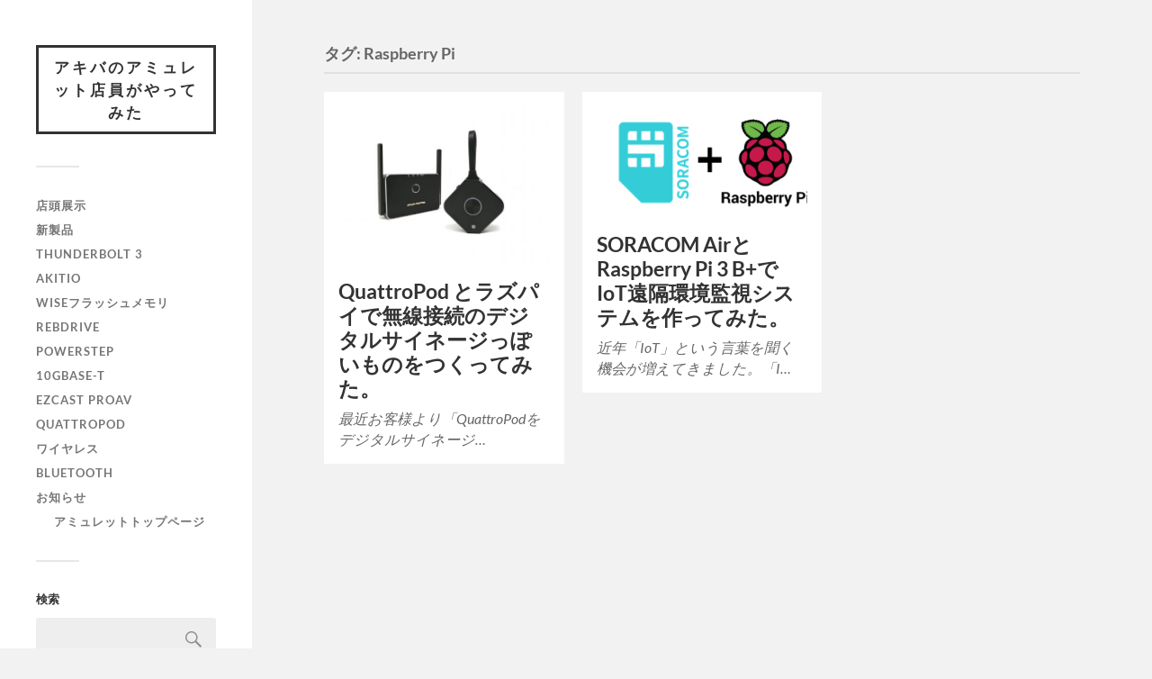

--- FILE ---
content_type: text/html; charset=UTF-8
request_url: https://www.amulet.co.jp/shop-blog/?tag=raspberry-pi
body_size: 59745
content:
<!DOCTYPE html>

<html class="no-js" lang="ja">

	<head profile="http://gmpg.org/xfn/11">
		
		<meta http-equiv="Content-Type" content="text/html; charset=UTF-8" />
		<meta name="viewport" content="width=device-width, initial-scale=1.0, maximum-scale=1.0, user-scalable=no" >
		 
		<title>Raspberry Pi &#8211; アキバのアミュレット店員がやってみた</title>
<meta name='robots' content='max-image-preview:large' />
<script>document.documentElement.className = document.documentElement.className.replace("no-js","js");</script>
<link rel="alternate" type="application/rss+xml" title="アキバのアミュレット店員がやってみた &raquo; フィード" href="https://www.amulet.co.jp/shop-blog/?feed=rss2" />
<link rel="alternate" type="application/rss+xml" title="アキバのアミュレット店員がやってみた &raquo; コメントフィード" href="https://www.amulet.co.jp/shop-blog/?feed=comments-rss2" />
<link rel="alternate" type="application/rss+xml" title="アキバのアミュレット店員がやってみた &raquo; Raspberry Pi タグのフィード" href="https://www.amulet.co.jp/shop-blog/?feed=rss2&#038;tag=raspberry-pi" />
		<!-- This site uses the Google Analytics by MonsterInsights plugin v9.11.1 - Using Analytics tracking - https://www.monsterinsights.com/ -->
							<script src="//www.googletagmanager.com/gtag/js?id=G-6DQXVLEV9S"  data-cfasync="false" data-wpfc-render="false" type="text/javascript" async></script>
			<script data-cfasync="false" data-wpfc-render="false" type="text/javascript">
				var mi_version = '9.11.1';
				var mi_track_user = true;
				var mi_no_track_reason = '';
								var MonsterInsightsDefaultLocations = {"page_location":"https:\/\/www.amulet.co.jp\/shop-blog\/?tag=raspberry-pi"};
								if ( typeof MonsterInsightsPrivacyGuardFilter === 'function' ) {
					var MonsterInsightsLocations = (typeof MonsterInsightsExcludeQuery === 'object') ? MonsterInsightsPrivacyGuardFilter( MonsterInsightsExcludeQuery ) : MonsterInsightsPrivacyGuardFilter( MonsterInsightsDefaultLocations );
				} else {
					var MonsterInsightsLocations = (typeof MonsterInsightsExcludeQuery === 'object') ? MonsterInsightsExcludeQuery : MonsterInsightsDefaultLocations;
				}

								var disableStrs = [
										'ga-disable-G-6DQXVLEV9S',
									];

				/* Function to detect opted out users */
				function __gtagTrackerIsOptedOut() {
					for (var index = 0; index < disableStrs.length; index++) {
						if (document.cookie.indexOf(disableStrs[index] + '=true') > -1) {
							return true;
						}
					}

					return false;
				}

				/* Disable tracking if the opt-out cookie exists. */
				if (__gtagTrackerIsOptedOut()) {
					for (var index = 0; index < disableStrs.length; index++) {
						window[disableStrs[index]] = true;
					}
				}

				/* Opt-out function */
				function __gtagTrackerOptout() {
					for (var index = 0; index < disableStrs.length; index++) {
						document.cookie = disableStrs[index] + '=true; expires=Thu, 31 Dec 2099 23:59:59 UTC; path=/';
						window[disableStrs[index]] = true;
					}
				}

				if ('undefined' === typeof gaOptout) {
					function gaOptout() {
						__gtagTrackerOptout();
					}
				}
								window.dataLayer = window.dataLayer || [];

				window.MonsterInsightsDualTracker = {
					helpers: {},
					trackers: {},
				};
				if (mi_track_user) {
					function __gtagDataLayer() {
						dataLayer.push(arguments);
					}

					function __gtagTracker(type, name, parameters) {
						if (!parameters) {
							parameters = {};
						}

						if (parameters.send_to) {
							__gtagDataLayer.apply(null, arguments);
							return;
						}

						if (type === 'event') {
														parameters.send_to = monsterinsights_frontend.v4_id;
							var hookName = name;
							if (typeof parameters['event_category'] !== 'undefined') {
								hookName = parameters['event_category'] + ':' + name;
							}

							if (typeof MonsterInsightsDualTracker.trackers[hookName] !== 'undefined') {
								MonsterInsightsDualTracker.trackers[hookName](parameters);
							} else {
								__gtagDataLayer('event', name, parameters);
							}
							
						} else {
							__gtagDataLayer.apply(null, arguments);
						}
					}

					__gtagTracker('js', new Date());
					__gtagTracker('set', {
						'developer_id.dZGIzZG': true,
											});
					if ( MonsterInsightsLocations.page_location ) {
						__gtagTracker('set', MonsterInsightsLocations);
					}
										__gtagTracker('config', 'G-6DQXVLEV9S', {"forceSSL":"true","link_attribution":"true"} );
										window.gtag = __gtagTracker;										(function () {
						/* https://developers.google.com/analytics/devguides/collection/analyticsjs/ */
						/* ga and __gaTracker compatibility shim. */
						var noopfn = function () {
							return null;
						};
						var newtracker = function () {
							return new Tracker();
						};
						var Tracker = function () {
							return null;
						};
						var p = Tracker.prototype;
						p.get = noopfn;
						p.set = noopfn;
						p.send = function () {
							var args = Array.prototype.slice.call(arguments);
							args.unshift('send');
							__gaTracker.apply(null, args);
						};
						var __gaTracker = function () {
							var len = arguments.length;
							if (len === 0) {
								return;
							}
							var f = arguments[len - 1];
							if (typeof f !== 'object' || f === null || typeof f.hitCallback !== 'function') {
								if ('send' === arguments[0]) {
									var hitConverted, hitObject = false, action;
									if ('event' === arguments[1]) {
										if ('undefined' !== typeof arguments[3]) {
											hitObject = {
												'eventAction': arguments[3],
												'eventCategory': arguments[2],
												'eventLabel': arguments[4],
												'value': arguments[5] ? arguments[5] : 1,
											}
										}
									}
									if ('pageview' === arguments[1]) {
										if ('undefined' !== typeof arguments[2]) {
											hitObject = {
												'eventAction': 'page_view',
												'page_path': arguments[2],
											}
										}
									}
									if (typeof arguments[2] === 'object') {
										hitObject = arguments[2];
									}
									if (typeof arguments[5] === 'object') {
										Object.assign(hitObject, arguments[5]);
									}
									if ('undefined' !== typeof arguments[1].hitType) {
										hitObject = arguments[1];
										if ('pageview' === hitObject.hitType) {
											hitObject.eventAction = 'page_view';
										}
									}
									if (hitObject) {
										action = 'timing' === arguments[1].hitType ? 'timing_complete' : hitObject.eventAction;
										hitConverted = mapArgs(hitObject);
										__gtagTracker('event', action, hitConverted);
									}
								}
								return;
							}

							function mapArgs(args) {
								var arg, hit = {};
								var gaMap = {
									'eventCategory': 'event_category',
									'eventAction': 'event_action',
									'eventLabel': 'event_label',
									'eventValue': 'event_value',
									'nonInteraction': 'non_interaction',
									'timingCategory': 'event_category',
									'timingVar': 'name',
									'timingValue': 'value',
									'timingLabel': 'event_label',
									'page': 'page_path',
									'location': 'page_location',
									'title': 'page_title',
									'referrer' : 'page_referrer',
								};
								for (arg in args) {
																		if (!(!args.hasOwnProperty(arg) || !gaMap.hasOwnProperty(arg))) {
										hit[gaMap[arg]] = args[arg];
									} else {
										hit[arg] = args[arg];
									}
								}
								return hit;
							}

							try {
								f.hitCallback();
							} catch (ex) {
							}
						};
						__gaTracker.create = newtracker;
						__gaTracker.getByName = newtracker;
						__gaTracker.getAll = function () {
							return [];
						};
						__gaTracker.remove = noopfn;
						__gaTracker.loaded = true;
						window['__gaTracker'] = __gaTracker;
					})();
									} else {
										console.log("");
					(function () {
						function __gtagTracker() {
							return null;
						}

						window['__gtagTracker'] = __gtagTracker;
						window['gtag'] = __gtagTracker;
					})();
									}
			</script>
							<!-- / Google Analytics by MonsterInsights -->
		<style id='wp-img-auto-sizes-contain-inline-css' type='text/css'>
img:is([sizes=auto i],[sizes^="auto," i]){contain-intrinsic-size:3000px 1500px}
/*# sourceURL=wp-img-auto-sizes-contain-inline-css */
</style>
<style id='wp-emoji-styles-inline-css' type='text/css'>

	img.wp-smiley, img.emoji {
		display: inline !important;
		border: none !important;
		box-shadow: none !important;
		height: 1em !important;
		width: 1em !important;
		margin: 0 0.07em !important;
		vertical-align: -0.1em !important;
		background: none !important;
		padding: 0 !important;
	}
/*# sourceURL=wp-emoji-styles-inline-css */
</style>
<style id='wp-block-library-inline-css' type='text/css'>
:root{--wp-block-synced-color:#7a00df;--wp-block-synced-color--rgb:122,0,223;--wp-bound-block-color:var(--wp-block-synced-color);--wp-editor-canvas-background:#ddd;--wp-admin-theme-color:#007cba;--wp-admin-theme-color--rgb:0,124,186;--wp-admin-theme-color-darker-10:#006ba1;--wp-admin-theme-color-darker-10--rgb:0,107,160.5;--wp-admin-theme-color-darker-20:#005a87;--wp-admin-theme-color-darker-20--rgb:0,90,135;--wp-admin-border-width-focus:2px}@media (min-resolution:192dpi){:root{--wp-admin-border-width-focus:1.5px}}.wp-element-button{cursor:pointer}:root .has-very-light-gray-background-color{background-color:#eee}:root .has-very-dark-gray-background-color{background-color:#313131}:root .has-very-light-gray-color{color:#eee}:root .has-very-dark-gray-color{color:#313131}:root .has-vivid-green-cyan-to-vivid-cyan-blue-gradient-background{background:linear-gradient(135deg,#00d084,#0693e3)}:root .has-purple-crush-gradient-background{background:linear-gradient(135deg,#34e2e4,#4721fb 50%,#ab1dfe)}:root .has-hazy-dawn-gradient-background{background:linear-gradient(135deg,#faaca8,#dad0ec)}:root .has-subdued-olive-gradient-background{background:linear-gradient(135deg,#fafae1,#67a671)}:root .has-atomic-cream-gradient-background{background:linear-gradient(135deg,#fdd79a,#004a59)}:root .has-nightshade-gradient-background{background:linear-gradient(135deg,#330968,#31cdcf)}:root .has-midnight-gradient-background{background:linear-gradient(135deg,#020381,#2874fc)}:root{--wp--preset--font-size--normal:16px;--wp--preset--font-size--huge:42px}.has-regular-font-size{font-size:1em}.has-larger-font-size{font-size:2.625em}.has-normal-font-size{font-size:var(--wp--preset--font-size--normal)}.has-huge-font-size{font-size:var(--wp--preset--font-size--huge)}.has-text-align-center{text-align:center}.has-text-align-left{text-align:left}.has-text-align-right{text-align:right}.has-fit-text{white-space:nowrap!important}#end-resizable-editor-section{display:none}.aligncenter{clear:both}.items-justified-left{justify-content:flex-start}.items-justified-center{justify-content:center}.items-justified-right{justify-content:flex-end}.items-justified-space-between{justify-content:space-between}.screen-reader-text{border:0;clip-path:inset(50%);height:1px;margin:-1px;overflow:hidden;padding:0;position:absolute;width:1px;word-wrap:normal!important}.screen-reader-text:focus{background-color:#ddd;clip-path:none;color:#444;display:block;font-size:1em;height:auto;left:5px;line-height:normal;padding:15px 23px 14px;text-decoration:none;top:5px;width:auto;z-index:100000}html :where(.has-border-color){border-style:solid}html :where([style*=border-top-color]){border-top-style:solid}html :where([style*=border-right-color]){border-right-style:solid}html :where([style*=border-bottom-color]){border-bottom-style:solid}html :where([style*=border-left-color]){border-left-style:solid}html :where([style*=border-width]){border-style:solid}html :where([style*=border-top-width]){border-top-style:solid}html :where([style*=border-right-width]){border-right-style:solid}html :where([style*=border-bottom-width]){border-bottom-style:solid}html :where([style*=border-left-width]){border-left-style:solid}html :where(img[class*=wp-image-]){height:auto;max-width:100%}:where(figure){margin:0 0 1em}html :where(.is-position-sticky){--wp-admin--admin-bar--position-offset:var(--wp-admin--admin-bar--height,0px)}@media screen and (max-width:600px){html :where(.is-position-sticky){--wp-admin--admin-bar--position-offset:0px}}

/*# sourceURL=wp-block-library-inline-css */
</style><style id='wp-block-heading-inline-css' type='text/css'>
h1:where(.wp-block-heading).has-background,h2:where(.wp-block-heading).has-background,h3:where(.wp-block-heading).has-background,h4:where(.wp-block-heading).has-background,h5:where(.wp-block-heading).has-background,h6:where(.wp-block-heading).has-background{padding:1.25em 2.375em}h1.has-text-align-left[style*=writing-mode]:where([style*=vertical-lr]),h1.has-text-align-right[style*=writing-mode]:where([style*=vertical-rl]),h2.has-text-align-left[style*=writing-mode]:where([style*=vertical-lr]),h2.has-text-align-right[style*=writing-mode]:where([style*=vertical-rl]),h3.has-text-align-left[style*=writing-mode]:where([style*=vertical-lr]),h3.has-text-align-right[style*=writing-mode]:where([style*=vertical-rl]),h4.has-text-align-left[style*=writing-mode]:where([style*=vertical-lr]),h4.has-text-align-right[style*=writing-mode]:where([style*=vertical-rl]),h5.has-text-align-left[style*=writing-mode]:where([style*=vertical-lr]),h5.has-text-align-right[style*=writing-mode]:where([style*=vertical-rl]),h6.has-text-align-left[style*=writing-mode]:where([style*=vertical-lr]),h6.has-text-align-right[style*=writing-mode]:where([style*=vertical-rl]){rotate:180deg}
/*# sourceURL=https://www.amulet.co.jp/shop-blog/wp-includes/blocks/heading/style.min.css */
</style>
<style id='wp-block-list-inline-css' type='text/css'>
ol,ul{box-sizing:border-box}:root :where(.wp-block-list.has-background){padding:1.25em 2.375em}
/*# sourceURL=https://www.amulet.co.jp/shop-blog/wp-includes/blocks/list/style.min.css */
</style>
<style id='wp-block-paragraph-inline-css' type='text/css'>
.is-small-text{font-size:.875em}.is-regular-text{font-size:1em}.is-large-text{font-size:2.25em}.is-larger-text{font-size:3em}.has-drop-cap:not(:focus):first-letter{float:left;font-size:8.4em;font-style:normal;font-weight:100;line-height:.68;margin:.05em .1em 0 0;text-transform:uppercase}body.rtl .has-drop-cap:not(:focus):first-letter{float:none;margin-left:.1em}p.has-drop-cap.has-background{overflow:hidden}:root :where(p.has-background){padding:1.25em 2.375em}:where(p.has-text-color:not(.has-link-color)) a{color:inherit}p.has-text-align-left[style*="writing-mode:vertical-lr"],p.has-text-align-right[style*="writing-mode:vertical-rl"]{rotate:180deg}
/*# sourceURL=https://www.amulet.co.jp/shop-blog/wp-includes/blocks/paragraph/style.min.css */
</style>
<style id='global-styles-inline-css' type='text/css'>
:root{--wp--preset--aspect-ratio--square: 1;--wp--preset--aspect-ratio--4-3: 4/3;--wp--preset--aspect-ratio--3-4: 3/4;--wp--preset--aspect-ratio--3-2: 3/2;--wp--preset--aspect-ratio--2-3: 2/3;--wp--preset--aspect-ratio--16-9: 16/9;--wp--preset--aspect-ratio--9-16: 9/16;--wp--preset--color--black: #333;--wp--preset--color--cyan-bluish-gray: #abb8c3;--wp--preset--color--white: #fff;--wp--preset--color--pale-pink: #f78da7;--wp--preset--color--vivid-red: #cf2e2e;--wp--preset--color--luminous-vivid-orange: #ff6900;--wp--preset--color--luminous-vivid-amber: #fcb900;--wp--preset--color--light-green-cyan: #7bdcb5;--wp--preset--color--vivid-green-cyan: #00d084;--wp--preset--color--pale-cyan-blue: #8ed1fc;--wp--preset--color--vivid-cyan-blue: #0693e3;--wp--preset--color--vivid-purple: #9b51e0;--wp--preset--color--accent: #02b3ff;--wp--preset--color--dark-gray: #444;--wp--preset--color--medium-gray: #666;--wp--preset--color--light-gray: #767676;--wp--preset--gradient--vivid-cyan-blue-to-vivid-purple: linear-gradient(135deg,rgb(6,147,227) 0%,rgb(155,81,224) 100%);--wp--preset--gradient--light-green-cyan-to-vivid-green-cyan: linear-gradient(135deg,rgb(122,220,180) 0%,rgb(0,208,130) 100%);--wp--preset--gradient--luminous-vivid-amber-to-luminous-vivid-orange: linear-gradient(135deg,rgb(252,185,0) 0%,rgb(255,105,0) 100%);--wp--preset--gradient--luminous-vivid-orange-to-vivid-red: linear-gradient(135deg,rgb(255,105,0) 0%,rgb(207,46,46) 100%);--wp--preset--gradient--very-light-gray-to-cyan-bluish-gray: linear-gradient(135deg,rgb(238,238,238) 0%,rgb(169,184,195) 100%);--wp--preset--gradient--cool-to-warm-spectrum: linear-gradient(135deg,rgb(74,234,220) 0%,rgb(151,120,209) 20%,rgb(207,42,186) 40%,rgb(238,44,130) 60%,rgb(251,105,98) 80%,rgb(254,248,76) 100%);--wp--preset--gradient--blush-light-purple: linear-gradient(135deg,rgb(255,206,236) 0%,rgb(152,150,240) 100%);--wp--preset--gradient--blush-bordeaux: linear-gradient(135deg,rgb(254,205,165) 0%,rgb(254,45,45) 50%,rgb(107,0,62) 100%);--wp--preset--gradient--luminous-dusk: linear-gradient(135deg,rgb(255,203,112) 0%,rgb(199,81,192) 50%,rgb(65,88,208) 100%);--wp--preset--gradient--pale-ocean: linear-gradient(135deg,rgb(255,245,203) 0%,rgb(182,227,212) 50%,rgb(51,167,181) 100%);--wp--preset--gradient--electric-grass: linear-gradient(135deg,rgb(202,248,128) 0%,rgb(113,206,126) 100%);--wp--preset--gradient--midnight: linear-gradient(135deg,rgb(2,3,129) 0%,rgb(40,116,252) 100%);--wp--preset--font-size--small: 16px;--wp--preset--font-size--medium: 20px;--wp--preset--font-size--large: 24px;--wp--preset--font-size--x-large: 42px;--wp--preset--font-size--normal: 18px;--wp--preset--font-size--larger: 27px;--wp--preset--spacing--20: 0.44rem;--wp--preset--spacing--30: 0.67rem;--wp--preset--spacing--40: 1rem;--wp--preset--spacing--50: 1.5rem;--wp--preset--spacing--60: 2.25rem;--wp--preset--spacing--70: 3.38rem;--wp--preset--spacing--80: 5.06rem;--wp--preset--shadow--natural: 6px 6px 9px rgba(0, 0, 0, 0.2);--wp--preset--shadow--deep: 12px 12px 50px rgba(0, 0, 0, 0.4);--wp--preset--shadow--sharp: 6px 6px 0px rgba(0, 0, 0, 0.2);--wp--preset--shadow--outlined: 6px 6px 0px -3px rgb(255, 255, 255), 6px 6px rgb(0, 0, 0);--wp--preset--shadow--crisp: 6px 6px 0px rgb(0, 0, 0);}:where(.is-layout-flex){gap: 0.5em;}:where(.is-layout-grid){gap: 0.5em;}body .is-layout-flex{display: flex;}.is-layout-flex{flex-wrap: wrap;align-items: center;}.is-layout-flex > :is(*, div){margin: 0;}body .is-layout-grid{display: grid;}.is-layout-grid > :is(*, div){margin: 0;}:where(.wp-block-columns.is-layout-flex){gap: 2em;}:where(.wp-block-columns.is-layout-grid){gap: 2em;}:where(.wp-block-post-template.is-layout-flex){gap: 1.25em;}:where(.wp-block-post-template.is-layout-grid){gap: 1.25em;}.has-black-color{color: var(--wp--preset--color--black) !important;}.has-cyan-bluish-gray-color{color: var(--wp--preset--color--cyan-bluish-gray) !important;}.has-white-color{color: var(--wp--preset--color--white) !important;}.has-pale-pink-color{color: var(--wp--preset--color--pale-pink) !important;}.has-vivid-red-color{color: var(--wp--preset--color--vivid-red) !important;}.has-luminous-vivid-orange-color{color: var(--wp--preset--color--luminous-vivid-orange) !important;}.has-luminous-vivid-amber-color{color: var(--wp--preset--color--luminous-vivid-amber) !important;}.has-light-green-cyan-color{color: var(--wp--preset--color--light-green-cyan) !important;}.has-vivid-green-cyan-color{color: var(--wp--preset--color--vivid-green-cyan) !important;}.has-pale-cyan-blue-color{color: var(--wp--preset--color--pale-cyan-blue) !important;}.has-vivid-cyan-blue-color{color: var(--wp--preset--color--vivid-cyan-blue) !important;}.has-vivid-purple-color{color: var(--wp--preset--color--vivid-purple) !important;}.has-black-background-color{background-color: var(--wp--preset--color--black) !important;}.has-cyan-bluish-gray-background-color{background-color: var(--wp--preset--color--cyan-bluish-gray) !important;}.has-white-background-color{background-color: var(--wp--preset--color--white) !important;}.has-pale-pink-background-color{background-color: var(--wp--preset--color--pale-pink) !important;}.has-vivid-red-background-color{background-color: var(--wp--preset--color--vivid-red) !important;}.has-luminous-vivid-orange-background-color{background-color: var(--wp--preset--color--luminous-vivid-orange) !important;}.has-luminous-vivid-amber-background-color{background-color: var(--wp--preset--color--luminous-vivid-amber) !important;}.has-light-green-cyan-background-color{background-color: var(--wp--preset--color--light-green-cyan) !important;}.has-vivid-green-cyan-background-color{background-color: var(--wp--preset--color--vivid-green-cyan) !important;}.has-pale-cyan-blue-background-color{background-color: var(--wp--preset--color--pale-cyan-blue) !important;}.has-vivid-cyan-blue-background-color{background-color: var(--wp--preset--color--vivid-cyan-blue) !important;}.has-vivid-purple-background-color{background-color: var(--wp--preset--color--vivid-purple) !important;}.has-black-border-color{border-color: var(--wp--preset--color--black) !important;}.has-cyan-bluish-gray-border-color{border-color: var(--wp--preset--color--cyan-bluish-gray) !important;}.has-white-border-color{border-color: var(--wp--preset--color--white) !important;}.has-pale-pink-border-color{border-color: var(--wp--preset--color--pale-pink) !important;}.has-vivid-red-border-color{border-color: var(--wp--preset--color--vivid-red) !important;}.has-luminous-vivid-orange-border-color{border-color: var(--wp--preset--color--luminous-vivid-orange) !important;}.has-luminous-vivid-amber-border-color{border-color: var(--wp--preset--color--luminous-vivid-amber) !important;}.has-light-green-cyan-border-color{border-color: var(--wp--preset--color--light-green-cyan) !important;}.has-vivid-green-cyan-border-color{border-color: var(--wp--preset--color--vivid-green-cyan) !important;}.has-pale-cyan-blue-border-color{border-color: var(--wp--preset--color--pale-cyan-blue) !important;}.has-vivid-cyan-blue-border-color{border-color: var(--wp--preset--color--vivid-cyan-blue) !important;}.has-vivid-purple-border-color{border-color: var(--wp--preset--color--vivid-purple) !important;}.has-vivid-cyan-blue-to-vivid-purple-gradient-background{background: var(--wp--preset--gradient--vivid-cyan-blue-to-vivid-purple) !important;}.has-light-green-cyan-to-vivid-green-cyan-gradient-background{background: var(--wp--preset--gradient--light-green-cyan-to-vivid-green-cyan) !important;}.has-luminous-vivid-amber-to-luminous-vivid-orange-gradient-background{background: var(--wp--preset--gradient--luminous-vivid-amber-to-luminous-vivid-orange) !important;}.has-luminous-vivid-orange-to-vivid-red-gradient-background{background: var(--wp--preset--gradient--luminous-vivid-orange-to-vivid-red) !important;}.has-very-light-gray-to-cyan-bluish-gray-gradient-background{background: var(--wp--preset--gradient--very-light-gray-to-cyan-bluish-gray) !important;}.has-cool-to-warm-spectrum-gradient-background{background: var(--wp--preset--gradient--cool-to-warm-spectrum) !important;}.has-blush-light-purple-gradient-background{background: var(--wp--preset--gradient--blush-light-purple) !important;}.has-blush-bordeaux-gradient-background{background: var(--wp--preset--gradient--blush-bordeaux) !important;}.has-luminous-dusk-gradient-background{background: var(--wp--preset--gradient--luminous-dusk) !important;}.has-pale-ocean-gradient-background{background: var(--wp--preset--gradient--pale-ocean) !important;}.has-electric-grass-gradient-background{background: var(--wp--preset--gradient--electric-grass) !important;}.has-midnight-gradient-background{background: var(--wp--preset--gradient--midnight) !important;}.has-small-font-size{font-size: var(--wp--preset--font-size--small) !important;}.has-medium-font-size{font-size: var(--wp--preset--font-size--medium) !important;}.has-large-font-size{font-size: var(--wp--preset--font-size--large) !important;}.has-x-large-font-size{font-size: var(--wp--preset--font-size--x-large) !important;}
/*# sourceURL=global-styles-inline-css */
</style>

<style id='classic-theme-styles-inline-css' type='text/css'>
/*! This file is auto-generated */
.wp-block-button__link{color:#fff;background-color:#32373c;border-radius:9999px;box-shadow:none;text-decoration:none;padding:calc(.667em + 2px) calc(1.333em + 2px);font-size:1.125em}.wp-block-file__button{background:#32373c;color:#fff;text-decoration:none}
/*# sourceURL=/wp-includes/css/classic-themes.min.css */
</style>
<link rel='stylesheet' id='fukasawa_googleFonts-css' href='https://www.amulet.co.jp/shop-blog/wp-content/themes/fukasawa/assets/css/fonts.css?ver=6.9' type='text/css' media='all' />
<link rel='stylesheet' id='fukasawa_genericons-css' href='https://www.amulet.co.jp/shop-blog/wp-content/themes/fukasawa/assets/fonts/genericons/genericons.css?ver=6.9' type='text/css' media='all' />
<link rel='stylesheet' id='fukasawa_style-css' href='https://www.amulet.co.jp/shop-blog/wp-content/themes/fukasawa/style.css' type='text/css' media='all' />
<script type="text/javascript" src="https://www.amulet.co.jp/shop-blog/wp-content/plugins/google-analytics-for-wordpress/assets/js/frontend-gtag.min.js?ver=9.11.1" id="monsterinsights-frontend-script-js" async="async" data-wp-strategy="async"></script>
<script data-cfasync="false" data-wpfc-render="false" type="text/javascript" id='monsterinsights-frontend-script-js-extra'>/* <![CDATA[ */
var monsterinsights_frontend = {"js_events_tracking":"true","download_extensions":"doc,pdf,ppt,zip,xls,docx,pptx,xlsx","inbound_paths":"[{\"path\":\"\\\/go\\\/\",\"label\":\"affiliate\"},{\"path\":\"\\\/recommend\\\/\",\"label\":\"affiliate\"}]","home_url":"https:\/\/www.amulet.co.jp\/shop-blog","hash_tracking":"false","v4_id":"G-6DQXVLEV9S"};/* ]]> */
</script>
<script type="text/javascript" src="https://www.amulet.co.jp/shop-blog/wp-includes/js/jquery/jquery.min.js?ver=3.7.1" id="jquery-core-js"></script>
<script type="text/javascript" src="https://www.amulet.co.jp/shop-blog/wp-includes/js/jquery/jquery-migrate.min.js?ver=3.4.1" id="jquery-migrate-js"></script>
<script type="text/javascript" src="https://www.amulet.co.jp/shop-blog/wp-content/themes/fukasawa/assets/js/flexslider.js?ver=1" id="fukasawa_flexslider-js"></script>
<link rel="https://api.w.org/" href="https://www.amulet.co.jp/shop-blog/index.php?rest_route=/" /><link rel="alternate" title="JSON" type="application/json" href="https://www.amulet.co.jp/shop-blog/index.php?rest_route=/wp/v2/tags/54" /><!-- Customizer CSS --><style type="text/css">body a { color:#02b3ff; }.main-menu .current-menu-item:before { color:#02b3ff; }.main-menu .current_page_item:before { color:#02b3ff; }.widget-content .textwidget a:hover { color:#02b3ff; }.widget_fukasawa_recent_posts a:hover .title { color:#02b3ff; }.widget_fukasawa_recent_comments a:hover .title { color:#02b3ff; }.widget_archive li a:hover { color:#02b3ff; }.widget_categories li a:hover { color:#02b3ff; }.widget_meta li a:hover { color:#02b3ff; }.widget_nav_menu li a:hover { color:#02b3ff; }.widget_rss .widget-content ul a.rsswidget:hover { color:#02b3ff; }#wp-calendar thead { color:#02b3ff; }.widget_tag_cloud a:hover { background:#02b3ff; }.search-button:hover .genericon { color:#02b3ff; }.flex-direction-nav a:hover { background-color:#02b3ff; }a.post-quote:hover { background:#02b3ff; }.posts .post-title a:hover { color:#02b3ff; }.post-content blockquote:before { color:#02b3ff; }.post-content fieldset legend { background:#02b3ff; }.post-content input[type="submit"]:hover { background:#02b3ff; }.post-content input[type="button"]:hover { background:#02b3ff; }.post-content input[type="reset"]:hover { background:#02b3ff; }.post-content .has-accent-color { color:#02b3ff; }.post-content .has-accent-background-color { background-color:#02b3ff; }.page-links a:hover { background:#02b3ff; }.comments .pingbacks li a:hover { color:#02b3ff; }.comment-header h4 a:hover { color:#02b3ff; }.bypostauthor.commet .comment-header:before { background:#02b3ff; }.form-submit #submit:hover { background-color:#02b3ff; }.nav-toggle.active { background-color:#02b3ff; }.mobile-menu .current-menu-item:before { color:#02b3ff; }.mobile-menu .current_page_item:before { color:#02b3ff; }body#tinymce.wp-editor a { color:#02b3ff; }body#tinymce.wp-editor a:hover { color:#02b3ff; }body#tinymce.wp-editor fieldset legend { background:#02b3ff; }body#tinymce.wp-editor blockquote:before { color:#02b3ff; }</style><!--/Customizer CSS-->
<!-- BEGIN: WP Social Bookmarking Light HEAD --><script>
    (function (d, s, id) {
        var js, fjs = d.getElementsByTagName(s)[0];
        if (d.getElementById(id)) return;
        js = d.createElement(s);
        js.id = id;
        js.src = "//connect.facebook.net/ja_JP/sdk.js#xfbml=1&version=v2.7";
        fjs.parentNode.insertBefore(js, fjs);
    }(document, 'script', 'facebook-jssdk'));
</script>
<style type="text/css">.wp_social_bookmarking_light{
    border: 0 !important;
    padding: 10px 0 20px 0 !important;
    margin: 0 !important;
}
.wp_social_bookmarking_light div{
    float: left !important;
    border: 0 !important;
    padding: 0 !important;
    margin: 0 5px 0px 0 !important;
    min-height: 30px !important;
    line-height: 18px !important;
    text-indent: 0 !important;
}
.wp_social_bookmarking_light img{
    border: 0 !important;
    padding: 0;
    margin: 0;
    vertical-align: top !important;
}
.wp_social_bookmarking_light_clear{
    clear: both !important;
}
#fb-root{
    display: none;
}
.wsbl_facebook_like iframe{
    max-width: none !important;
}
.wsbl_pinterest a{
    border: 0px !important;
}
</style>
<!-- END: WP Social Bookmarking Light HEAD -->
<link rel="icon" href="https://www.amulet.co.jp/shop-blog/wp-content/uploads/2019/01/apple-touch-icon.png" sizes="32x32" />
<link rel="icon" href="https://www.amulet.co.jp/shop-blog/wp-content/uploads/2019/01/apple-touch-icon.png" sizes="192x192" />
<link rel="apple-touch-icon" href="https://www.amulet.co.jp/shop-blog/wp-content/uploads/2019/01/apple-touch-icon.png" />
<meta name="msapplication-TileImage" content="https://www.amulet.co.jp/shop-blog/wp-content/uploads/2019/01/apple-touch-icon.png" />
		<style type="text/css" id="wp-custom-css">
			.wp-block-image img {
    box-shadow: none;
}		</style>
			
	</head>
	
	<body class="archive tag tag-raspberry-pi tag-54 wp-theme-fukasawa wp-is-not-mobile">

		
		<a class="skip-link button" href="#site-content">本文にジャンプ</a>
	
		<div class="mobile-navigation">
	
			<ul class="mobile-menu">
						
				<li id="menu-item-9906" class="menu-item menu-item-type-taxonomy menu-item-object-category menu-item-9906"><a href="https://www.amulet.co.jp/shop-blog/?cat=13">店頭展示</a></li>
<li id="menu-item-9907" class="menu-item menu-item-type-taxonomy menu-item-object-category menu-item-9907"><a href="https://www.amulet.co.jp/shop-blog/?cat=9">新製品</a></li>
<li id="menu-item-9917" class="menu-item menu-item-type-taxonomy menu-item-object-post_tag menu-item-9917"><a href="https://www.amulet.co.jp/shop-blog/?tag=thunderbolt-3">Thunderbolt 3</a></li>
<li id="menu-item-9918" class="menu-item menu-item-type-taxonomy menu-item-object-post_tag menu-item-9918"><a href="https://www.amulet.co.jp/shop-blog/?tag=akitio">AKiTiO</a></li>
<li id="menu-item-9911" class="menu-item menu-item-type-taxonomy menu-item-object-category menu-item-9911"><a href="https://www.amulet.co.jp/shop-blog/?cat=16">Wiseフラッシュメモリ</a></li>
<li id="menu-item-9910" class="menu-item menu-item-type-taxonomy menu-item-object-category menu-item-9910"><a href="https://www.amulet.co.jp/shop-blog/?cat=10">RebDrive</a></li>
<li id="menu-item-9908" class="menu-item menu-item-type-taxonomy menu-item-object-category menu-item-9908"><a href="https://www.amulet.co.jp/shop-blog/?cat=12">POWERSTEP</a></li>
<li id="menu-item-9919" class="menu-item menu-item-type-taxonomy menu-item-object-post_tag menu-item-9919"><a href="https://www.amulet.co.jp/shop-blog/?tag=10gbase-t">10GBASE-T</a></li>
<li id="menu-item-21548" class="menu-item menu-item-type-taxonomy menu-item-object-post_tag menu-item-21548"><a href="https://www.amulet.co.jp/shop-blog/?tag=ezcast-proav">EZCast ProAV</a></li>
<li id="menu-item-12876" class="menu-item menu-item-type-taxonomy menu-item-object-category menu-item-12876"><a href="https://www.amulet.co.jp/shop-blog/?cat=71">QuattroPod</a></li>
<li id="menu-item-9920" class="menu-item menu-item-type-taxonomy menu-item-object-post_tag menu-item-9920"><a href="https://www.amulet.co.jp/shop-blog/?tag=%e3%83%af%e3%82%a4%e3%83%a4%e3%83%ac%e3%82%b9">ワイヤレス</a></li>
<li id="menu-item-9921" class="menu-item menu-item-type-taxonomy menu-item-object-post_tag menu-item-9921"><a href="https://www.amulet.co.jp/shop-blog/?tag=bluetooth">Bluetooth</a></li>
<li id="menu-item-9905" class="menu-item menu-item-type-taxonomy menu-item-object-category menu-item-has-children menu-item-9905"><a href="https://www.amulet.co.jp/shop-blog/?cat=1">お知らせ</a>
<ul class="sub-menu">
	<li id="menu-item-9930" class="menu-item menu-item-type-custom menu-item-object-custom menu-item-9930"><a href="https://www.amulet.co.jp">アミュレットトップページ</a></li>
</ul>
</li>
				
			 </ul>
		 
		</div><!-- .mobile-navigation -->
	
		<div class="sidebar">
		
					
				<div class="blog-title">
					<a href="https://www.amulet.co.jp/shop-blog" rel="home">アキバのアミュレット店員がやってみた</a>
				</div>
				
						
			<button type="button" class="nav-toggle">
			
				<div class="bars">
					<div class="bar"></div>
					<div class="bar"></div>
					<div class="bar"></div>
				</div>
				
				<p>
					<span class="menu">メニュー</span>
					<span class="close">閉じる</span>
				</p>
			
			</button>
			
			<ul class="main-menu">
				<li id="menu-item-9906" class="menu-item menu-item-type-taxonomy menu-item-object-category menu-item-9906"><a href="https://www.amulet.co.jp/shop-blog/?cat=13">店頭展示</a></li>
<li id="menu-item-9907" class="menu-item menu-item-type-taxonomy menu-item-object-category menu-item-9907"><a href="https://www.amulet.co.jp/shop-blog/?cat=9">新製品</a></li>
<li id="menu-item-9917" class="menu-item menu-item-type-taxonomy menu-item-object-post_tag menu-item-9917"><a href="https://www.amulet.co.jp/shop-blog/?tag=thunderbolt-3">Thunderbolt 3</a></li>
<li id="menu-item-9918" class="menu-item menu-item-type-taxonomy menu-item-object-post_tag menu-item-9918"><a href="https://www.amulet.co.jp/shop-blog/?tag=akitio">AKiTiO</a></li>
<li id="menu-item-9911" class="menu-item menu-item-type-taxonomy menu-item-object-category menu-item-9911"><a href="https://www.amulet.co.jp/shop-blog/?cat=16">Wiseフラッシュメモリ</a></li>
<li id="menu-item-9910" class="menu-item menu-item-type-taxonomy menu-item-object-category menu-item-9910"><a href="https://www.amulet.co.jp/shop-blog/?cat=10">RebDrive</a></li>
<li id="menu-item-9908" class="menu-item menu-item-type-taxonomy menu-item-object-category menu-item-9908"><a href="https://www.amulet.co.jp/shop-blog/?cat=12">POWERSTEP</a></li>
<li id="menu-item-9919" class="menu-item menu-item-type-taxonomy menu-item-object-post_tag menu-item-9919"><a href="https://www.amulet.co.jp/shop-blog/?tag=10gbase-t">10GBASE-T</a></li>
<li id="menu-item-21548" class="menu-item menu-item-type-taxonomy menu-item-object-post_tag menu-item-21548"><a href="https://www.amulet.co.jp/shop-blog/?tag=ezcast-proav">EZCast ProAV</a></li>
<li id="menu-item-12876" class="menu-item menu-item-type-taxonomy menu-item-object-category menu-item-12876"><a href="https://www.amulet.co.jp/shop-blog/?cat=71">QuattroPod</a></li>
<li id="menu-item-9920" class="menu-item menu-item-type-taxonomy menu-item-object-post_tag menu-item-9920"><a href="https://www.amulet.co.jp/shop-blog/?tag=%e3%83%af%e3%82%a4%e3%83%a4%e3%83%ac%e3%82%b9">ワイヤレス</a></li>
<li id="menu-item-9921" class="menu-item menu-item-type-taxonomy menu-item-object-post_tag menu-item-9921"><a href="https://www.amulet.co.jp/shop-blog/?tag=bluetooth">Bluetooth</a></li>
<li id="menu-item-9905" class="menu-item menu-item-type-taxonomy menu-item-object-category menu-item-has-children menu-item-9905"><a href="https://www.amulet.co.jp/shop-blog/?cat=1">お知らせ</a>
<ul class="sub-menu">
	<li id="menu-item-9930" class="menu-item menu-item-type-custom menu-item-object-custom menu-item-9930"><a href="https://www.amulet.co.jp">アミュレットトップページ</a></li>
</ul>
</li>
			</ul><!-- .main-menu -->

							<div class="widgets">
					<div id="search-4" class="widget widget_search"><div class="widget-content clear"><h3 class="widget-title">検索</h3><form role="search" method="get" id="searchform" class="searchform" action="https://www.amulet.co.jp/shop-blog/">
				<div>
					<label class="screen-reader-text" for="s">検索:</label>
					<input type="text" value="" name="s" id="s" />
					<input type="submit" id="searchsubmit" value="検索" />
				</div>
			</form></div></div><div id="tag_cloud-3" class="widget widget_tag_cloud"><div class="widget-content clear"><h3 class="widget-title">タグ</h3><div class="tagcloud"><a href="https://www.amulet.co.jp/shop-blog/?tag=10gbase-t" class="tag-cloud-link tag-link-22 tag-link-position-1" style="font-size: 9.4736842105263pt;" aria-label="10GBASE-T (3個の項目)">10GBASE-T</a>
<a href="https://www.amulet.co.jp/shop-blog/?tag=10gb-ethernet" class="tag-cloud-link tag-link-33 tag-link-position-2" style="font-size: 12.543859649123pt;" aria-label="10Gb Ethernet (6個の項目)">10Gb Ethernet</a>
<a href="https://www.amulet.co.jp/shop-blog/?tag=10g-%e3%83%8d%e3%83%83%e3%83%88%e3%83%af%e3%83%bc%e3%82%af%e3%82%a2%e3%83%80%e3%83%97%e3%82%bf%e3%83%bc" class="tag-cloud-link tag-link-34 tag-link-position-3" style="font-size: 12.543859649123pt;" aria-label="10G ネットワークアダプター (6個の項目)">10G ネットワークアダプター</a>
<a href="https://www.amulet.co.jp/shop-blog/?tag=akitio" class="tag-cloud-link tag-link-21 tag-link-position-4" style="font-size: 16.842105263158pt;" aria-label="AKiTiO (15個の項目)">AKiTiO</a>
<a href="https://www.amulet.co.jp/shop-blog/?tag=akitio-node" class="tag-cloud-link tag-link-29 tag-link-position-5" style="font-size: 10.701754385965pt;" aria-label="AKiTiO Node (4個の項目)">AKiTiO Node</a>
<a href="https://www.amulet.co.jp/shop-blog/?tag=bluetooth" class="tag-cloud-link tag-link-26 tag-link-position-6" style="font-size: 12.543859649123pt;" aria-label="Bluetooth (6個の項目)">Bluetooth</a>
<a href="https://www.amulet.co.jp/shop-blog/?tag=cfexpress" class="tag-cloud-link tag-link-121 tag-link-position-7" style="font-size: 9.4736842105263pt;" aria-label="CFexpress (3個の項目)">CFexpress</a>
<a href="https://www.amulet.co.jp/shop-blog/?tag=dock" class="tag-cloud-link tag-link-23 tag-link-position-8" style="font-size: 9.4736842105263pt;" aria-label="Dock (3個の項目)">Dock</a>
<a href="https://www.amulet.co.jp/shop-blog/?tag=egpu" class="tag-cloud-link tag-link-118 tag-link-position-9" style="font-size: 10.701754385965pt;" aria-label="eGPU (4個の項目)">eGPU</a>
<a href="https://www.amulet.co.jp/shop-blog/?tag=ezcast-proav" class="tag-cloud-link tag-link-110 tag-link-position-10" style="font-size: 12.543859649123pt;" aria-label="EZCast ProAV (6個の項目)">EZCast ProAV</a>
<a href="https://www.amulet.co.jp/shop-blog/?tag=hdmi" class="tag-cloud-link tag-link-85 tag-link-position-11" style="font-size: 14.877192982456pt;" aria-label="HDMI (10個の項目)">HDMI</a>
<a href="https://www.amulet.co.jp/shop-blog/?tag=miracast" class="tag-cloud-link tag-link-25 tag-link-position-12" style="font-size: 8pt;" aria-label="Miracast (2個の項目)">Miracast</a>
<a href="https://www.amulet.co.jp/shop-blog/?tag=nvidia" class="tag-cloud-link tag-link-47 tag-link-position-13" style="font-size: 9.4736842105263pt;" aria-label="NVIDIA (3個の項目)">NVIDIA</a>
<a href="https://www.amulet.co.jp/shop-blog/?tag=owc" class="tag-cloud-link tag-link-99 tag-link-position-14" style="font-size: 11.684210526316pt;" aria-label="OWC (5個の項目)">OWC</a>
<a href="https://www.amulet.co.jp/shop-blog/?tag=pcie%e3%83%9c%e3%83%83%e3%82%af%e3%82%b9" class="tag-cloud-link tag-link-43 tag-link-position-15" style="font-size: 10.701754385965pt;" aria-label="PCIeボックス (4個の項目)">PCIeボックス</a>
<a href="https://www.amulet.co.jp/shop-blog/?tag=powerstep" class="tag-cloud-link tag-link-51 tag-link-position-16" style="font-size: 18.80701754386pt;" aria-label="POWERSTEP (22個の項目)">POWERSTEP</a>
<a href="https://www.amulet.co.jp/shop-blog/?tag=quattropod" class="tag-cloud-link tag-link-66 tag-link-position-17" style="font-size: 16.842105263158pt;" aria-label="QuattroPod (15個の項目)">QuattroPod</a>
<a href="https://www.amulet.co.jp/shop-blog/?tag=quattropod-mini" class="tag-cloud-link tag-link-80 tag-link-position-18" style="font-size: 9.4736842105263pt;" aria-label="QuattroPod Mini (3個の項目)">QuattroPod Mini</a>
<a href="https://www.amulet.co.jp/shop-blog/?tag=soracom" class="tag-cloud-link tag-link-55 tag-link-position-19" style="font-size: 10.701754385965pt;" aria-label="SORACOM (4個の項目)">SORACOM</a>
<a href="https://www.amulet.co.jp/shop-blog/?tag=thunderbolt-3" class="tag-cloud-link tag-link-20 tag-link-position-20" style="font-size: 22pt;" aria-label="Thunderbolt 3 (41個の項目)">Thunderbolt 3</a>
<a href="https://www.amulet.co.jp/shop-blog/?tag=thunderbolt-4" class="tag-cloud-link tag-link-105 tag-link-position-21" style="font-size: 16.228070175439pt;" aria-label="Thunderbolt 4 (13個の項目)">Thunderbolt 4</a>
<a href="https://www.amulet.co.jp/shop-blog/?tag=uhs-ii" class="tag-cloud-link tag-link-40 tag-link-position-22" style="font-size: 15.736842105263pt;" aria-label="UHS-II (12個の項目)">UHS-II</a>
<a href="https://www.amulet.co.jp/shop-blog/?tag=usb-3-1-gen-2" class="tag-cloud-link tag-link-31 tag-link-position-23" style="font-size: 17.578947368421pt;" aria-label="USB 3.1 Gen 2 (17個の項目)">USB 3.1 Gen 2</a>
<a href="https://www.amulet.co.jp/shop-blog/?tag=usb4" class="tag-cloud-link tag-link-135 tag-link-position-24" style="font-size: 9.4736842105263pt;" aria-label="USB4 (3個の項目)">USB4</a>
<a href="https://www.amulet.co.jp/shop-blog/?tag=usb-type-c" class="tag-cloud-link tag-link-106 tag-link-position-25" style="font-size: 16.228070175439pt;" aria-label="USB type-C (13個の項目)">USB type-C</a>
<a href="https://www.amulet.co.jp/shop-blog/?tag=wise" class="tag-cloud-link tag-link-30 tag-link-position-26" style="font-size: 17.210526315789pt;" aria-label="Wise (16個の項目)">Wise</a>
<a href="https://www.amulet.co.jp/shop-blog/?tag=%e3%82%ab%e3%83%bc%e3%83%89%e3%83%aa%e3%83%bc%e3%83%80%e3%83%bc" class="tag-cloud-link tag-link-35 tag-link-position-27" style="font-size: 17.824561403509pt;" aria-label="カードリーダー (18個の項目)">カードリーダー</a>
<a href="https://www.amulet.co.jp/shop-blog/?tag=%e3%82%b9%e3%83%88%e3%83%ac%e3%83%bc%e3%82%b8" class="tag-cloud-link tag-link-38 tag-link-position-28" style="font-size: 16.842105263158pt;" aria-label="ストレージ (15個の項目)">ストレージ</a>
<a href="https://www.amulet.co.jp/shop-blog/?tag=%e3%83%87%e3%82%a3%e3%83%bc%e3%83%97%e3%83%a9%e3%83%bc%e3%83%8b%e3%83%b3%e3%82%b0" class="tag-cloud-link tag-link-36 tag-link-position-29" style="font-size: 9.4736842105263pt;" aria-label="ディープラーニング (3個の項目)">ディープラーニング</a>
<a href="https://www.amulet.co.jp/shop-blog/?tag=%e3%83%87%e3%82%b9%e3%82%af%e3%83%88%e3%83%83%e3%83%97%e3%83%91%e3%82%bd%e3%82%b3%e3%83%b3" class="tag-cloud-link tag-link-50 tag-link-position-30" style="font-size: 10.701754385965pt;" aria-label="デスクトップパソコン (4個の項目)">デスクトップパソコン</a>
<a href="https://www.amulet.co.jp/shop-blog/?tag=%e3%83%89%e3%83%83%e3%82%ad%e3%83%b3%e3%82%b0%e3%82%b9%e3%83%86%e3%83%bc%e3%82%b7%e3%83%a7%e3%83%b3" class="tag-cloud-link tag-link-44 tag-link-position-31" style="font-size: 19.298245614035pt;" aria-label="ドッキングステーション (24個の項目)">ドッキングステーション</a>
<a href="https://www.amulet.co.jp/shop-blog/?tag=%e3%83%90%e3%83%83%e3%82%af%e3%82%a2%e3%83%83%e3%83%97" class="tag-cloud-link tag-link-37 tag-link-position-32" style="font-size: 16.59649122807pt;" aria-label="バックアップ (14個の項目)">バックアップ</a>
<a href="https://www.amulet.co.jp/shop-blog/?tag=%e3%83%97%e3%83%ad%e3%82%b8%e3%82%a7%e3%82%af%e3%82%bf%e3%83%bc" class="tag-cloud-link tag-link-84 tag-link-position-33" style="font-size: 9.4736842105263pt;" aria-label="プロジェクター (3個の項目)">プロジェクター</a>
<a href="https://www.amulet.co.jp/shop-blog/?tag=%e3%83%9d%e3%83%bc%e3%82%bf%e3%83%96%e3%83%abssd" class="tag-cloud-link tag-link-32 tag-link-position-34" style="font-size: 13.157894736842pt;" aria-label="ポータブルSSD (7個の項目)">ポータブルSSD</a>
<a href="https://www.amulet.co.jp/shop-blog/?tag=%e3%83%9e%e3%83%ab%e3%83%81%e3%82%ad%e3%83%a3%e3%82%b9%e3%83%88" class="tag-cloud-link tag-link-111 tag-link-position-35" style="font-size: 9.4736842105263pt;" aria-label="マルチキャスト (3個の項目)">マルチキャスト</a>
<a href="https://www.amulet.co.jp/shop-blog/?tag=%e3%83%a1%e3%83%a2%e3%83%aa%e3%83%bc%e3%82%ab%e3%83%bc%e3%83%89" class="tag-cloud-link tag-link-46 tag-link-position-36" style="font-size: 12.543859649123pt;" aria-label="メモリーカード (6個の項目)">メモリーカード</a>
<a href="https://www.amulet.co.jp/shop-blog/?tag=%e3%83%a1%e3%83%bc%e3%83%ab%e3%83%87%e3%83%bc%e3%82%bf" class="tag-cloud-link tag-link-39 tag-link-position-37" style="font-size: 8pt;" aria-label="メールデータ (2個の項目)">メールデータ</a>
<a href="https://www.amulet.co.jp/shop-blog/?tag=%e3%83%af%e3%82%a4%e3%83%a4%e3%83%ac%e3%82%b9" class="tag-cloud-link tag-link-24 tag-link-position-38" style="font-size: 17.578947368421pt;" aria-label="ワイヤレス (17個の項目)">ワイヤレス</a>
<a href="https://www.amulet.co.jp/shop-blog/?tag=%e3%83%af%e3%82%a4%e3%83%a4%e3%83%ac%e3%82%b9%e3%83%87%e3%82%a3%e3%82%b9%e3%83%97%e3%83%ac%e3%82%a4" class="tag-cloud-link tag-link-67 tag-link-position-39" style="font-size: 16.842105263158pt;" aria-label="ワイヤレスディスプレイ (15個の項目)">ワイヤレスディスプレイ</a>
<a href="https://www.amulet.co.jp/shop-blog/?tag=%e3%83%af%e3%82%a4%e3%83%a4%e3%83%ac%e3%82%b9%e3%83%97%e3%83%ac%e3%82%bc%e3%83%b3%e3%83%86%e3%83%bc%e3%82%b7%e3%83%a7%e3%83%b3" class="tag-cloud-link tag-link-69 tag-link-position-40" style="font-size: 13.157894736842pt;" aria-label="ワイヤレスプレゼンテーション (7個の項目)">ワイヤレスプレゼンテーション</a>
<a href="https://www.amulet.co.jp/shop-blog/?tag=%e3%83%af%e3%82%a4%e3%83%a4%e3%83%ac%e3%82%b9%e3%83%9f%e3%83%a9%e3%83%bc%e3%83%aa%e3%83%b3%e3%82%b0" class="tag-cloud-link tag-link-77 tag-link-position-41" style="font-size: 15.736842105263pt;" aria-label="ワイヤレスミラーリング (12個の項目)">ワイヤレスミラーリング</a>
<a href="https://www.amulet.co.jp/shop-blog/?tag=%e7%84%a1%e7%b7%9a%e3%83%87%e3%82%a3%e3%82%b9%e3%83%97%e3%83%ac%e3%82%a4" class="tag-cloud-link tag-link-86 tag-link-position-42" style="font-size: 11.684210526316pt;" aria-label="無線ディスプレイ (5個の項目)">無線ディスプレイ</a>
<a href="https://www.amulet.co.jp/shop-blog/?tag=%e7%94%bb%e9%9d%a2%e3%83%9f%e3%83%a9%e3%83%bc%e3%83%aa%e3%83%b3%e3%82%b0" class="tag-cloud-link tag-link-68 tag-link-position-43" style="font-size: 10.701754385965pt;" aria-label="画面ミラーリング (4個の項目)">画面ミラーリング</a>
<a href="https://www.amulet.co.jp/shop-blog/?tag=%e8%87%aa%e7%a4%be%e3%82%b5%e3%83%bc%e3%83%90" class="tag-cloud-link tag-link-41 tag-link-position-44" style="font-size: 12.543859649123pt;" aria-label="自社サーバ (6個の項目)">自社サーバ</a>
<a href="https://www.amulet.co.jp/shop-blog/?tag=%e9%81%a0%e9%9a%94%e7%9b%a3%e8%a6%96" class="tag-cloud-link tag-link-57 tag-link-position-45" style="font-size: 10.701754385965pt;" aria-label="遠隔監視 (4個の項目)">遠隔監視</a></div>
</div></div><div id="categories-3" class="widget widget_categories"><div class="widget-content clear"><h3 class="widget-title">カテゴリー</h3>
			<ul>
					<li class="cat-item cat-item-18"><a href="https://www.amulet.co.jp/shop-blog/?cat=18">AKiTiO</a> (55)
</li>
	<li class="cat-item cat-item-78"><a href="https://www.amulet.co.jp/shop-blog/?cat=78">Archgon</a> (1)
</li>
	<li class="cat-item cat-item-136"><a href="https://www.amulet.co.jp/shop-blog/?cat=136">Cast Go</a> (3)
</li>
	<li class="cat-item cat-item-127"><a href="https://www.amulet.co.jp/shop-blog/?cat=127">Compact Mate2</a> (5)
</li>
	<li class="cat-item cat-item-120"><a href="https://www.amulet.co.jp/shop-blog/?cat=120">EZCast ProAV</a> (6)
</li>
	<li class="cat-item cat-item-53"><a href="https://www.amulet.co.jp/shop-blog/?cat=53">IoT</a> (1)
</li>
	<li class="cat-item cat-item-79"><a href="https://www.amulet.co.jp/shop-blog/?cat=79">OWC</a> (63)
</li>
	<li class="cat-item cat-item-52"><a href="https://www.amulet.co.jp/shop-blog/?cat=52">PowerColor</a> (6)
</li>
	<li class="cat-item cat-item-12"><a href="https://www.amulet.co.jp/shop-blog/?cat=12">POWERSTEP</a> (81)
</li>
	<li class="cat-item cat-item-71"><a href="https://www.amulet.co.jp/shop-blog/?cat=71">QuattroPod</a> (18)
</li>
	<li class="cat-item cat-item-10"><a href="https://www.amulet.co.jp/shop-blog/?cat=10">RebDrive</a> (31)
</li>
	<li class="cat-item cat-item-119"><a href="https://www.amulet.co.jp/shop-blog/?cat=119">SPARKLE</a> (6)
</li>
	<li class="cat-item cat-item-94"><a href="https://www.amulet.co.jp/shop-blog/?cat=94">UPS</a> (5)
</li>
	<li class="cat-item cat-item-104"><a href="https://www.amulet.co.jp/shop-blog/?cat=104">Wise クリエイターストーリー</a> (11)
</li>
	<li class="cat-item cat-item-16"><a href="https://www.amulet.co.jp/shop-blog/?cat=16">Wiseフラッシュメモリ</a> (41)
</li>
	<li class="cat-item cat-item-1"><a href="https://www.amulet.co.jp/shop-blog/?cat=1">お知らせ</a> (234)
</li>
	<li class="cat-item cat-item-15"><a href="https://www.amulet.co.jp/shop-blog/?cat=15">ネットワーク</a> (43)
</li>
	<li class="cat-item cat-item-19"><a href="https://www.amulet.co.jp/shop-blog/?cat=19">ベンチマーク</a> (72)
</li>
	<li class="cat-item cat-item-13"><a href="https://www.amulet.co.jp/shop-blog/?cat=13">店頭展示</a> (64)
</li>
	<li class="cat-item cat-item-9"><a href="https://www.amulet.co.jp/shop-blog/?cat=9">新製品</a> (145)
</li>
	<li class="cat-item cat-item-92"><a href="https://www.amulet.co.jp/shop-blog/?cat=92">現在の展示</a> (23)
</li>
	<li class="cat-item cat-item-123"><a href="https://www.amulet.co.jp/shop-blog/?cat=123">脳画像解析</a> (2)
</li>
	<li class="cat-item cat-item-14"><a href="https://www.amulet.co.jp/shop-blog/?cat=14">設定サービス</a> (26)
</li>
			</ul>

			</div></div>				</div><!-- .widgets -->
			
			<div class="credits">
				<p>&copy; 2026 <a href="https://www.amulet.co.jp/shop-blog/">アキバのアミュレット店員がやってみた</a>.</p>
				<p>Powered by  <a href="https://wordpress.org">WordPress</a>.</p>
				<p>Theme by <a href="https://andersnoren.se">Anders Nor&eacute;n</a>.</p>
			</div><!-- .credits -->
							
		</div><!-- .sidebar -->
	
		<main class="wrapper" id="site-content">
<div class="content">
																	                    
	
		<div class="page-title">
			
			<div class="section-inner clear">
	
				<h1 class="archive-title">
					タグ: <span>Raspberry Pi</span>					
				</h1>

										
			</div><!-- .section-inner -->
			
		</div><!-- .page-title -->

	
	
		<div class="posts" id="posts">
				
			<div class="post-container">

	<div id="post-11487" class="post-11487 post type-post status-publish format-standard has-post-thumbnail hentry category-quattropod category-announce category-newitem category-92 tag-hdmi tag-quattropod tag-quattropod-mini tag-raspberry-pi tag-89 tag-88 tag-67 tag-69 tag-77">

					
				<figure class="featured-media" href="https://www.amulet.co.jp/shop-blog/?p=11487">
					<a href="https://www.amulet.co.jp/shop-blog/?p=11487">	
						<img width="508" height="381" src="https://www.amulet.co.jp/shop-blog/wp-content/uploads/2020/05/QuattroPod-Mini-004-508x381.jpg" class="attachment-post-thumb size-post-thumb wp-post-image" alt="" decoding="async" fetchpriority="high" srcset="https://www.amulet.co.jp/shop-blog/wp-content/uploads/2020/05/QuattroPod-Mini-004-508x381.jpg 508w, https://www.amulet.co.jp/shop-blog/wp-content/uploads/2020/05/QuattroPod-Mini-004-300x225.jpg 300w, https://www.amulet.co.jp/shop-blog/wp-content/uploads/2020/05/QuattroPod-Mini-004-1024x768.jpg 1024w, https://www.amulet.co.jp/shop-blog/wp-content/uploads/2020/05/QuattroPod-Mini-004-768x576.jpg 768w, https://www.amulet.co.jp/shop-blog/wp-content/uploads/2020/05/QuattroPod-Mini-004-1536x1152.jpg 1536w, https://www.amulet.co.jp/shop-blog/wp-content/uploads/2020/05/QuattroPod-Mini-004-2048x1536.jpg 2048w, https://www.amulet.co.jp/shop-blog/wp-content/uploads/2020/05/QuattroPod-Mini-004-973x730.jpg 973w" sizes="(max-width: 508px) 100vw, 508px" />					</a>
				</figure><!-- .featured-media -->
					
										
				<div class="post-header">
					<h2 class="post-title"><a href="https://www.amulet.co.jp/shop-blog/?p=11487">QuattroPod とラズパイで無線接続のデジタルサイネージっぽいものをつくってみた。</a></h2>
				</div><!-- .post-header -->
			
							
				<div class="post-excerpt">
				
					<p>最近お客様より「QuattroPodをデジタルサイネージ&#8230;</p>
				
				</div>

					
	</div><!-- .post -->

</div><!-- .post-container --><div class="post-container">

	<div id="post-10555" class="post-10555 post type-post status-publish format-standard has-post-thumbnail hentry category-iot category-network category-service tag-iot tag-python tag-raspberry-pi tag-soracom tag-twitter tag-65 tag-58 tag-59 tag-57">

					
				<figure class="featured-media" href="https://www.amulet.co.jp/shop-blog/?p=10555">
					<a href="https://www.amulet.co.jp/shop-blog/?p=10555">	
						<img width="297" height="158" src="https://www.amulet.co.jp/shop-blog/wp-content/uploads/2019/08/795316b92fc766b0181f6fef074f03fa.png" class="attachment-post-thumb size-post-thumb wp-post-image" alt="" decoding="async" />					</a>
				</figure><!-- .featured-media -->
					
										
				<div class="post-header">
					<h2 class="post-title"><a href="https://www.amulet.co.jp/shop-blog/?p=10555">SORACOM AirとRaspberry Pi 3 B+でIoT遠隔環境監視システムを作ってみた。</a></h2>
				</div><!-- .post-header -->
			
							
				<div class="post-excerpt">
				
					<p>近年「IoT」という言葉を聞く機会が増えてきました。「I&#8230;</p>
				
				</div>

					
	</div><!-- .post -->

</div><!-- .post-container -->		
		</div><!-- .posts -->

		
			
</div><!-- .content -->
	              	        
		</main><!-- .wrapper -->

		
<!-- BEGIN: WP Social Bookmarking Light FOOTER -->    <script>!function(d,s,id){var js,fjs=d.getElementsByTagName(s)[0],p=/^http:/.test(d.location)?'http':'https';if(!d.getElementById(id)){js=d.createElement(s);js.id=id;js.src=p+'://platform.twitter.com/widgets.js';fjs.parentNode.insertBefore(js,fjs);}}(document, 'script', 'twitter-wjs');</script><!-- END: WP Social Bookmarking Light FOOTER -->
<script type="text/javascript" src="https://www.amulet.co.jp/shop-blog/wp-includes/js/imagesloaded.min.js?ver=5.0.0" id="imagesloaded-js"></script>
<script type="text/javascript" src="https://www.amulet.co.jp/shop-blog/wp-includes/js/masonry.min.js?ver=4.2.2" id="masonry-js"></script>
<script type="text/javascript" src="https://www.amulet.co.jp/shop-blog/wp-content/themes/fukasawa/assets/js/global.js" id="fukasawa_global-js"></script>
<script type="text/javascript" src="https://www.amulet.co.jp/shop-blog/wp-includes/js/wp-embed.min.js?ver=6.9" id="wp-embed-js" defer="defer" data-wp-strategy="defer"></script>
<script id="wp-emoji-settings" type="application/json">
{"baseUrl":"https://s.w.org/images/core/emoji/17.0.2/72x72/","ext":".png","svgUrl":"https://s.w.org/images/core/emoji/17.0.2/svg/","svgExt":".svg","source":{"concatemoji":"https://www.amulet.co.jp/shop-blog/wp-includes/js/wp-emoji-release.min.js?ver=6.9"}}
</script>
<script type="module">
/* <![CDATA[ */
/*! This file is auto-generated */
const a=JSON.parse(document.getElementById("wp-emoji-settings").textContent),o=(window._wpemojiSettings=a,"wpEmojiSettingsSupports"),s=["flag","emoji"];function i(e){try{var t={supportTests:e,timestamp:(new Date).valueOf()};sessionStorage.setItem(o,JSON.stringify(t))}catch(e){}}function c(e,t,n){e.clearRect(0,0,e.canvas.width,e.canvas.height),e.fillText(t,0,0);t=new Uint32Array(e.getImageData(0,0,e.canvas.width,e.canvas.height).data);e.clearRect(0,0,e.canvas.width,e.canvas.height),e.fillText(n,0,0);const a=new Uint32Array(e.getImageData(0,0,e.canvas.width,e.canvas.height).data);return t.every((e,t)=>e===a[t])}function p(e,t){e.clearRect(0,0,e.canvas.width,e.canvas.height),e.fillText(t,0,0);var n=e.getImageData(16,16,1,1);for(let e=0;e<n.data.length;e++)if(0!==n.data[e])return!1;return!0}function u(e,t,n,a){switch(t){case"flag":return n(e,"\ud83c\udff3\ufe0f\u200d\u26a7\ufe0f","\ud83c\udff3\ufe0f\u200b\u26a7\ufe0f")?!1:!n(e,"\ud83c\udde8\ud83c\uddf6","\ud83c\udde8\u200b\ud83c\uddf6")&&!n(e,"\ud83c\udff4\udb40\udc67\udb40\udc62\udb40\udc65\udb40\udc6e\udb40\udc67\udb40\udc7f","\ud83c\udff4\u200b\udb40\udc67\u200b\udb40\udc62\u200b\udb40\udc65\u200b\udb40\udc6e\u200b\udb40\udc67\u200b\udb40\udc7f");case"emoji":return!a(e,"\ud83e\u1fac8")}return!1}function f(e,t,n,a){let r;const o=(r="undefined"!=typeof WorkerGlobalScope&&self instanceof WorkerGlobalScope?new OffscreenCanvas(300,150):document.createElement("canvas")).getContext("2d",{willReadFrequently:!0}),s=(o.textBaseline="top",o.font="600 32px Arial",{});return e.forEach(e=>{s[e]=t(o,e,n,a)}),s}function r(e){var t=document.createElement("script");t.src=e,t.defer=!0,document.head.appendChild(t)}a.supports={everything:!0,everythingExceptFlag:!0},new Promise(t=>{let n=function(){try{var e=JSON.parse(sessionStorage.getItem(o));if("object"==typeof e&&"number"==typeof e.timestamp&&(new Date).valueOf()<e.timestamp+604800&&"object"==typeof e.supportTests)return e.supportTests}catch(e){}return null}();if(!n){if("undefined"!=typeof Worker&&"undefined"!=typeof OffscreenCanvas&&"undefined"!=typeof URL&&URL.createObjectURL&&"undefined"!=typeof Blob)try{var e="postMessage("+f.toString()+"("+[JSON.stringify(s),u.toString(),c.toString(),p.toString()].join(",")+"));",a=new Blob([e],{type:"text/javascript"});const r=new Worker(URL.createObjectURL(a),{name:"wpTestEmojiSupports"});return void(r.onmessage=e=>{i(n=e.data),r.terminate(),t(n)})}catch(e){}i(n=f(s,u,c,p))}t(n)}).then(e=>{for(const n in e)a.supports[n]=e[n],a.supports.everything=a.supports.everything&&a.supports[n],"flag"!==n&&(a.supports.everythingExceptFlag=a.supports.everythingExceptFlag&&a.supports[n]);var t;a.supports.everythingExceptFlag=a.supports.everythingExceptFlag&&!a.supports.flag,a.supports.everything||((t=a.source||{}).concatemoji?r(t.concatemoji):t.wpemoji&&t.twemoji&&(r(t.twemoji),r(t.wpemoji)))});
//# sourceURL=https://www.amulet.co.jp/shop-blog/wp-includes/js/wp-emoji-loader.min.js
/* ]]> */
</script>

	</body>
</html>